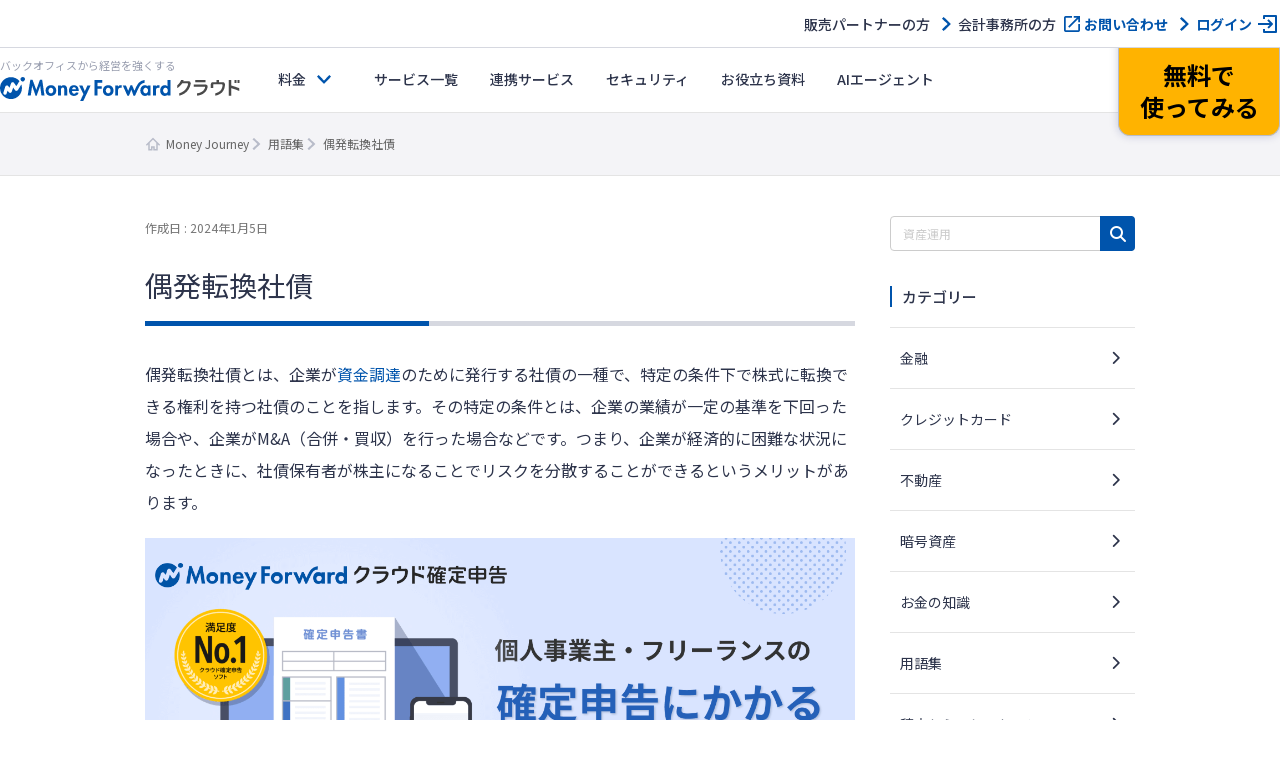

--- FILE ---
content_type: text/css; charset=UTF-8
request_url: https://money-journey.moneyforward.com/wp-content/cache/autoptimize/css/autoptimize_single_ef19b71db164bbf188e968d154e5d23b.css?ver=6.9
body_size: -124
content:
#secondary .widget_categories a:before{display:none}#secondary .widget_categories ul{padding:0;row-gap:0}#secondary .widget_categories .posts-wrap{display:none}#secondary .widget_categories .cat-item{border-bottom:1px solid #e4e4e4;cursor:pointer;background-color:#fff}#secondary .widget_categories .cat-item:first-of-type{border-top:1px solid #e4e4e4}#secondary .widget_categories .cat-item .posts{border:2px solid #f4f4f7;border-bottom:none;position:relative}#secondary .widget_categories .cat-item .posts:before{content:"\f139";font:400 16px/1 dashicons;color:#0054ac;display:block;position:absolute;top:50%;left:5px;transform:translateY(-50%)}#secondary .widget_categories .cat-item .posts a{font-size:13px;padding:15px 20px 15px 30px;display:block}@media screen and (max-width:767px){#secondary .widget_categories .cat-item .posts a{font-size:15px}}#secondary .widget_categories .cat-item .posts:nth-child(n+11){display:none}#secondary .widget_categories .cat-item .cat-readmore-btn{display:block;font-size:14px;padding:15px 0;text-align:center;background-color:#f4f4f7;transition-duration:.3s}#secondary .widget_categories .cat-item .cat-readmore-btn:hover{opacity:.5}#secondary .widget_categories .cat-item .triangle-icon{font:400 16px/1 dashicons;display:block}#secondary .widget_categories .cat-item .close .triangle-icon:before{content:"\f140"}#secondary .widget_categories .cat-item .open{background-color:#f4f4f7}#secondary .widget_categories .cat-item .open .triangle-icon:before{content:"\f142"}#secondary .widget_categories .cat-item div:first-child{display:flex;justify-content:space-between;align-items:center;padding:20px 5px 20px 10px;font-size:14px;transition-duration:.3s}@media screen and (max-width:767px){#secondary .widget_categories .cat-item div:first-child{font-size:16px}}

--- FILE ---
content_type: image/svg+xml
request_url: https://assets-biz-portal.moneyforward.com/packs/dist/78209adf225108c5b7e0.svg
body_size: 69
content:
<svg xmlns="http://www.w3.org/2000/svg" width="24" height="24" fill="none"><path fill="#0054AC" fill-rule="evenodd" d="M8 17.25L13.595 12 8 6.633 9.703 5 17 12l-7.297 7L8 17.25z" clip-rule="evenodd"/></svg>